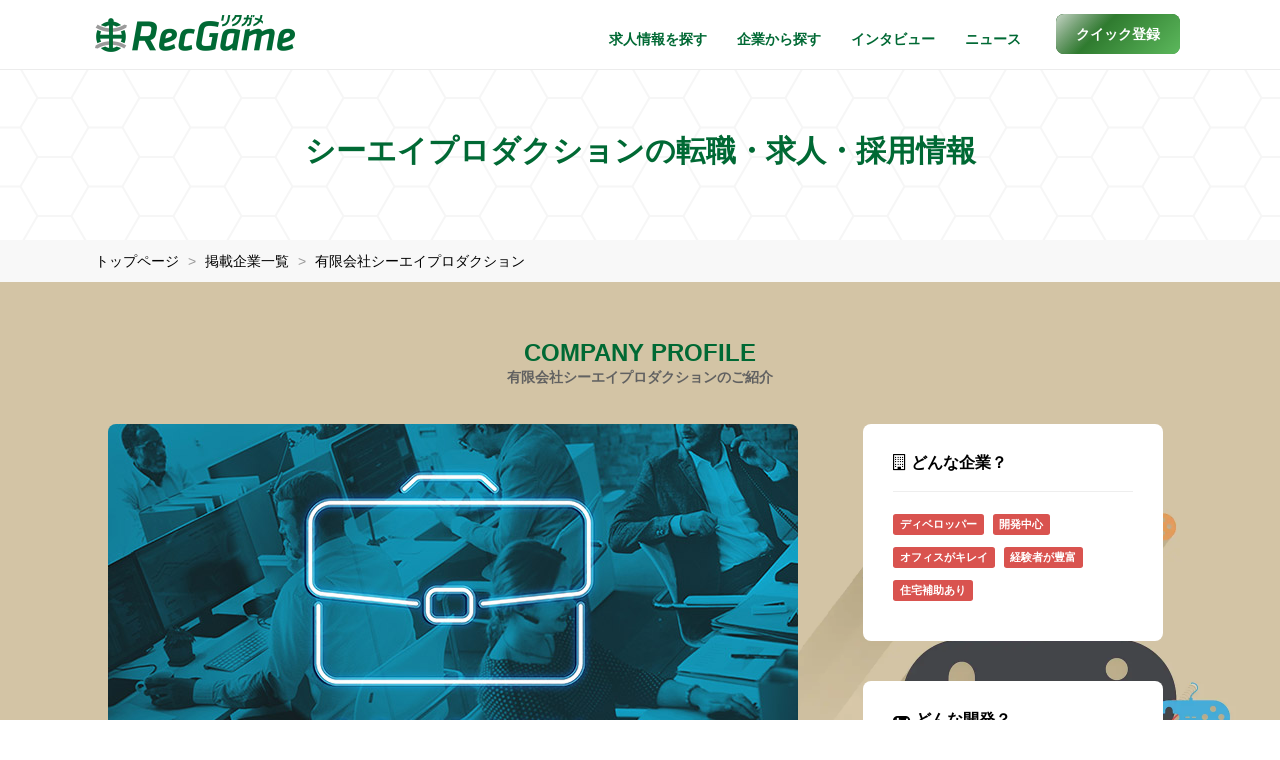

--- FILE ---
content_type: text/html; charset=UTF-8
request_url: https://recgame.jp/company/detail/1520
body_size: 5714
content:
 <!DOCTYPE html>
<html lang="ja">
<head>
  <!-- Google tag (gtag.js) -->
<script async src="https://www.googletagmanager.com/gtag/js?id=G-BN27N7VJM3"></script>
<script>
  window.dataLayer = window.dataLayer || [];
  function gtag(){dataLayer.push(arguments);}
  gtag('js', new Date());

  gtag('config', 'G-BN27N7VJM3');
  gtag('config', 'AW-829625838');
</script>
<meta charset="utf-8">
<meta http-equiv="X-UA-Compatible" content="IE=edge">
<meta name="viewport" content="width=device-width, initial-scale=1">
<title>有限会社シーエイプロダクションの転職・求人・採用情報 | ゲーム業界専門の転職・求人サービスならRecGame</title>
<meta name="keywords" content="有限会社シーエイプロダクション,転職情報,求人一覧,採用情報,企業情報">
<meta name="description" content="有限会社シーエイプロダクションの求人・採用情報です。ゲーム業界専門の転職・求人サービス、RecGameでは大手ゲームメーカーからベンチャーまで多数企業掲載中。">
<meta name="author" content="RecGame（リクガメ）">
<meta name="copyright" content="Copyright RecGame All rights reserved.">
<meta property="og:title" content="有限会社シーエイプロダクションの転職・求人・採用情報 | ゲーム業界専門の転職・求人サービスならRecGame">
<meta property="og:type" content="website">
<meta property="og:url" content="https://recgame.jp/company/detail/1520">
<meta property="og:image" content="https://recgame.jp/uploads/companies/acfe6be239b700abfd08b5bcc6197ef2.jpg">
<meta property="og:description" content="有限会社シーエイプロダクションの転職・求人・採用情報です。ゲーム業界専門の転職・求人サービス、RecGameでは大手ゲームメーカーからベンチャーまで多数企業掲載中。">
<meta property="og:site_name" content="ゲーム業界専門の転職・求人サービスならRecGame">
<meta name="twitter:card" content="summary_large_image">
<link rel="canonical" href="https://recgame.jp/company/detail/1520">
<link rel="icon" href="https://recgame.jp/assets/images/common/favicon.ico" type="image/x-icon"/>
<link rel="apple-touch-icon" href="https://recgame.jp/assets/images/common/apple-touch-icon.png">
<link href="https://recgame.jp/assets/css/style.css?ver=2.6.4" rel="stylesheet">
</head>

<body id="company">

<header>
  <nav id="header-recgame" class="navbar navbar-recgame navbar-fixed-top">
    <div class="container-fluid inner">
      <div class="navbar-header">
        <button type="button" class="navbar-toggle" data-toggle="collapse" data-target="#myNavbar" aria-label="メニューボタン">
          <span class="icon-bar"></span>
          <span class="icon-bar"></span>
          <span class="icon-bar"></span>
        </button>
        <a class="navbar-brand" href="https://recgame.jp/"><img src="https://recgame.jp/assets/images/common/logo.png" width="200" height="37" alt="Recgame"></a>
      </div>
      <div class="collapse navbar-collapse" id="myNavbar">
        <ul class="nav navbar-nav navbar-right">

          
          <li class="visible-xs"><a href="https://recgame.jp/">トップページ</a></li>
          <li><a href="https://recgame.jp/job">求人情報を探す</a></li>
          <li><a href="https://recgame.jp/company">企業から探す</a></li>
          <li><a href="https://recgame.jp/interview">インタビュー</a></li>
          <li><a href="https://recgame.jp/news">ニュース</a></li>
          <li><a href="https://recgame.jp/reg" class="btn-regtop popup" role="button"><span>クイック登録</span></a></li>
        </ul>
      </div>
    </div>
  </nav>
</header>

<noscript>
  <dl id="browser-msg">
    <dt>JavaScriptの設定を有効にしてください。</dt>
    <dd>お使いのブラウザはJavaScriptをサポートしていないか、JavaScriptの設定が無効になっています。<br>
      このサイトでは、JavaScriptを使用しています。すべての機能をご利用希望の方は、JavaScriptを有効にしてください。
    </dd>
  </dl>
</noscript>


<div class="header-title">
  <h1>シーエイプロダクションの転職・求人・採用情報</h1>
</div>

<section class="section section-breadcrumb">
  <div class="container-fluid inner">
    <ol>
      <li>
        <a href="https://recgame.jp/">トップページ</a>
      </li>
      <li>
        <a href="https://recgame.jp/company">掲載企業一覧</a>
      </li>
      <li class="breadcrumb-active">
        <a href='https://recgame.jp/company/detail/1520'>有限会社シーエイプロダクション</a>
      </li>
    </ol>
  </div>
  <script type="application/ld+json">
  {
    "@context": "http://schema.org",
    "@type": "BreadcrumbList",
    "itemListElement": [{
      "@type": "ListItem",
      "position": 1,
      "item": {
        "@id": "https://recgame.jp/",
        "name": "リクガメ・トップ"
      }
    },{
      "@type": "ListItem",
      "position": 2,
      "item": {
        "@id": "https://recgame.jp/company",
        "name": "掲載企業一覧"
      }
    },{
      "@type": "ListItem",
      "position": 3,
      "item": {
        "@id": "https://recgame.jp/company/detail/1520",
        "name": "有限会社シーエイプロダクション"
      }
    }]
  }
  </script>
</section><!-- .section-breadcrumb -->

<section class="section section-company">
  <div class="container-fluid inner">
    <h2>COMPANY PROFILE<br><span>有限会社シーエイプロダクションのご紹介</span></h2>
    <div class="row">
      <div class="col-sm-8">
        <div class="company-main-photo img-responsive">
                      <img src="https://recgame.jp/uploads/companies/acfe6be239b700abfd08b5bcc6197ef2.jpg" alt="有限会社シーエイプロダクション・メイン画像" class="img-responsive center-block">
                  </div>
        <div class="company-top clearfix">
          <div class="company-logo">
                          <img src="https://recgame.jp/uploads/companies/13073a530a0f0324afa271c9bd737698.png" width="150" height="150" alt="有限会社シーエイプロダクション・ロゴ">
                      </div>
          <dl>
            <dt>有限会社シーエイプロダクション</dt>
            <dd>
              <i class="fa fa-map-marker" aria-hidden="true"></i>
              長崎県大村市原口町1157番地             </dd>
            <dd>家庭用ゲーム機向けソフトの開発</dd>
          </dl>
        </div>
                  <div class="company-main">
            <h3>世界中の人々に「ワクワク」を届けるゲーム開発会社</h3>
            <hr class="mt0 mb40">
            <div>
              <div class="row">
                                  <div class="col-ms-6 col-sm-6 mb40">
                    <img src="https://recgame.jp/uploads/companies/1e83ed96b6634fb808419fed7223543e.jpg" alt="企業写真1" class="img-responsive center-block">
                  </div>
                                                  <div class="col-ms-6 col-sm-6 mb40">
                    <img src="https://recgame.jp/uploads/companies/3fc94e239e79a29a540b922ccc9c9332.jpg" alt="企業写真2" class="img-responsive center-block">
                  </div>
                                                  <p>
                    ■ 長年の技術スキルを活かし、幅広いジャンルを開発<br>
1993年の設立以来、特定のジャンルに拘らず、常に技術力向上に取り組みながら幅広いゲームを作り続けています。<br>
<br>
■ 開発スタッフ全員で「面白さ」の向上に注力する<br>
専任のプランナーを常駐させず、「より面白くする」ためのアップデートを全員で考える体制を心掛けています。<br>
<br>
■ 開発内の情報共有を重視した組織体制<br>
情報共有を重視し、進行管理を専任化することで、デザイナーやプログラマは「作ること」に集中できる体制を目指しています。                  </p>
                              </div>
            </div>
          </div>
                <div class="company-data">
          <h3>企業データ</h3>
          <hr class="mt0 mb40">
          <dl>
                          <dt>設立日</dt>
              <dd>1993年7月</dd>
                                      <dt>代表者</dt>
              <dd>辻川 治</dd>
                                                              <dt>従業員数</dt>
              <dd>49名（2024年1月1日現在）</dd>
                        <dt>本社住所</dt>
            <dd>長崎県大村市原口町1157番地</dd>
                          <dt>企業URL</dt>
              <dd><a href="https://www.caproduction.co.jp/" target="_blank">https://www.caproduction.co.jp/</a></dd>
                      </dl>
        </div>
        
      </div>
      <div class="col-sm-4">
        <div class="sub-company-detail">
          <h4><i class="fa fa-building-o" aria-hidden="true"></i>どんな企業？</h4>
          <hr>
          <div>
                          <span class="label label-company">ディベロッパー</span>
                          <span class="label label-company">開発中心</span>
                                      <span class="label label-company">オフィスがキレイ</span>
                          <span class="label label-company">経験者が豊富</span>
                          <span class="label label-company">住宅補助あり</span>
                      </div>
        </div>
                <div class="sub-company-detail">
          <h4><i class="fa fa-gamepad" aria-hidden="true"></i>どんな開発？</h4>
          <hr>
          <div>
                          <span class="label label-dev">コンシューマー</span>
                                      <span class="label label-dev">パズル</span>
                          <span class="label label-dev">アクション</span>
                      </div>
        </div>
        
        
        
              </div>
    </div><!-- .row -->

  </div>
</section><!-- .section-interview -->

<section class="section section-job-pickup">
  <div class="container-fluid inner">
    <h2>AVAILABLE JOBS<br><span>有限会社シーエイプロダクションで現在募集中の求人情報</span></h2>

        <div class="job-list">
      <div class="row">
                  <div class="job-chunk">
                          <div class="col-sm-6 col-md-4">
                <div class="job-card" >
                  <a href="https://recgame.jp/job/detail/33349">
                                          <img class="img-responsive" src="https://recgame.jp/uploads/companies/acfe6be239b700abfd08b5bcc6197ef2.jpg" alt="求人写真">
                                      </a>
                                    <div class="job-card-inner">
                    <div class="job-title">
                      <h3>有限会社シーエイプロダクション</h3>
                      <span class="label label-designer">2Dデザイナー</span>
                                                                                        <h4>グラフィック制作スタッフ</h4>
                    </div>
                    <div class="job-txt">
                                            <p>
                        キャラクターや背景のデザイン、3Dモデルやモーション制作など、ゲームにおける視覚表現すべてがデザイナーの仕事。<br>
当社では、コンセプトアート専任などは設けず、プロジェクトに応じて様々な作業を担ってもらいます。<br>
プロジェクトによっては、デザイナー自身が企画のアイデアを出し、それをビジュアル化することもあります。                      </p>
                    </div>
                    <a href="https://recgame.jp/job/detail/33349" class="read-more faa-parent animated-hover" aria-label="求人詳細を見る"><i class="fa fa-chevron-down faa-vertical" aria-hidden="true"></i></a>
                  </div>
                </div>
              </div><!-- col -->
                      </div>

          
              </div>
    </div>

      </div>
</section><!-- .section-job-list -->

<section class="reg-footer">
  <div class="bg-hack">
    <div class="container-fluid inner">
      <div class="row">
        <h2>「人材紹介サービス」と「求人サイト」のハイブリッドで、<br class="hidden-xs">双方のいいとこ取りができる新しいサービスです</h2>
        <div class="col-sm-4">
            <img src="https://recgame.jp/assets/images/common/icon_reg_search.png" width="120" height="120" alt="探す" loading="lazy">
            <h3>探す</h3>
            <p>自分にあった職場や<br>こだわりの仕事を見つけよう</p>
        </div>
        <div class="col-sm-4">
            <img src="https://recgame.jp/assets/images/common/icon_reg_apply.png" width="120" height="120" alt="応募する" loading="lazy">
            <h3>応募する</h3>
            <p>気になる求人に簡単応募<br>山のようなメールは来ません</p>
        </div>
        <div class="col-sm-4">
            <img src="https://recgame.jp/assets/images/common/icon_reg_consult.png" width="120" height="120" alt="相談する" loading="lazy">
            <h3>相談する</h3>
            <p>専任担当が万全のサポート<br>面接対策やポートフォリオ指導など</p>
        </div>
      </div>
      <div class="row reg-footer-action">
        <div class="col-sm-7 col-sm-offset-1">
          <p>クイック登録は<br class="visible-xxs">わずか60秒で完了します</p>
        </div>
        <div class="col-sm-3">
          <a href="https://recgame.jp/reg" class="btn btn-default btn-more-company popup center-block" role="button">クイック登録</a>
        </div>
      </div>
    </div>
  </div>
</section>

<section class="share">
  <div class="container-fluid inner">
    <div class="row">
      <div class="col-xs-7 col-sm-6"><i class="fa fa-share-alt faa-horizontal animated" aria-hidden="true"></i><p>みんなにシェアしよう</p>
      </div>
      <div class="col-xs-5 col-sm-6">
        <ul class="list-inline text-right">
          <li>
            <a href="https://twitter.com/intent/tweet?text=%e3%82%b2%e3%83%bc%e3%83%a0%e3%83%bb%e3%82%a2%e3%83%97%e3%83%aa%e6%a5%ad%e7%95%8c%e3%81%ae%e8%bb%a2%e8%81%b7%e3%82%b5%e3%83%bc%e3%83%93%e3%82%b9%e3%83%bb%e3%83%aa%e3%82%af%e3%82%ac%e3%83%a1%20https://recgame.jp/" class="faa-parent animated-hover popup" data-toggle="tooltip" data-placement="auto top"
               title="このページをツイートする" aria-label="twitter"><i class="fa fa-twitter faa-ring" aria-hidden="true"></i><span class="hidden-xs">Twitter</span></a>
          </li>
          <li>
            <a href="https://www.facebook.com/share.php?u=https://recgame.jp/" class="faa-parent animated-hover popup" data-toggle="tooltip" data-placement="auto top"
               title="このページをシェアする" aria-label="facebook"><i class="fa fa-facebook faa-wrench" aria-hidden="true"></i><span class="hidden-xs">Facebook</span></a>
          </li>
          <li>
            <div class="copy-url faa-parent animated-hover" data-toggle="tooltip" data-placement="auto top"
               title="このページのURLをコピーする" data-url="https://recgame.jp/company/detail/1520"><i class="fa fa-clipboard faa-vertical" aria-hidden="true"></i><span class="hidden-xs">URLコピー</span></div>
          </li>
        </ul>
      </div>
    </div>
  </div>
  <div class="success-msg">クリップボードにURLをコピーしました</div>
</section>

<div id="page-top">
  <a href="#header" aria-label="ページトップに戻る">
    <div class="faa-parent animated-hover"><i class="fa fa-chevron-up faa-vertical faa-slow" aria-hidden="true"></i>
    </div>
  </a>
</div>

<footer class="footer">
  <div class="container-fluid inner">
    <div class="footer-sns">
      <p>RecGame Official Accounts</p>
      <a href="https://twitter.com/RecGame_RA" target="_blank" aria-label="x"><i class="icon-square-x-twitter"></i></a>
      <a href="https://www.instagram.com/recgame_runwayagency/" target="_blank" aria-label="instagram"><i class="icon-square-instagram"></i></a>
      <a href="https://line.me/R/ti/p/%40gov8687g" target="_blank" class="popup" aria-label="line"><i class="icon-line"></i></a>
    </div>
    <div class="fnavi row">
      <div class="col-xs-12 col-sm-3">
        <p>サービス</p>
        <ul>
          <li><a href="https://recgame.jp/job">求人情報を探す</a></li>
          <li><a href="https://recgame.jp/company">企業一覧から探す</a></li>
          <li><a href="https://recgame.jp/interview">インタビュー記事一覧</a></li>
          <li><a href="https://recgame.jp/news">ニュース記事一覧</a></li>
        </ul>
      </div>
      <div class="col-xs-12 col-sm-3">
        <p>リクガメについて</p>
        <ul>
          <li><a href="https://recgame.jp/sitemap">サイトマップ</a></li>
          <li><a href="https://recgame.jp/form/contact_user" class="popup">お問い合わせ（一般）</a></li>
          <li><a href="https://recgame.jp/terms">利用規約</a></li>
          <li><a href="https://www.runwayagency.co.jp/privacy/" target="_blank">プライバシーポリシー</a></li>
        </ul>
      </div>
      <div class="col-xs-12 col-sm-3">
        <p>法人のお客様向け</p>
        <ul>
          <li><a href="https://recgame.jp/media_info">求人情報掲載について</a></li>
          <li><a href="https://recgame.jp/form/contact_corp" class="popup">お問い合わせ（法人）</a></li>
          <li><a href="https://www.runwayagency.co.jp/" target="_blank">運営会社</a></li>
        </ul>
      </div>
      <div class="col-xs-12 col-sm-3">
        <p>サービス提供</p>
        <div class="footer-logo"><a href="https://www.runwayagency.co.jp/" target="_blank"><img src="https://recgame.jp/assets/images/common/logo_footer.png" width="260" height="31" alt="ランウェイ・エージェンシー株式会社" loading="lazy"></a></div>
      </div>
    </div>
    <div id="site-top"><a href="https://recgame.jp/"><img src="https://recgame.jp/assets/images/common/logo_white.png" width="70" height="70" alt="リクガメロゴ白" loading="lazy"><p>トップページへ戻る</p></a></div>
    <p class="text-center">&copy; RecGame All Rights Reserved.</p>
  </div>
</footer>

<script src="https://recgame.jp/assets/js/jquery-3.7.1.min.js"></script>
<script src="https://recgame.jp/assets/js/bootstrap.min.js"></script>
<script src="https://recgame.jp/assets/js/bootstrap-select.min.js"></script>
<script src="https://recgame.jp/assets/js/scripts-dist.js?ver=1.6"></script>
<link rel="stylesheet" href="https://recgame.jp/assets/css/lity.min.css">
<script src="https://recgame.jp/assets/js/lity.min.js"></script>

</body>
</html>
